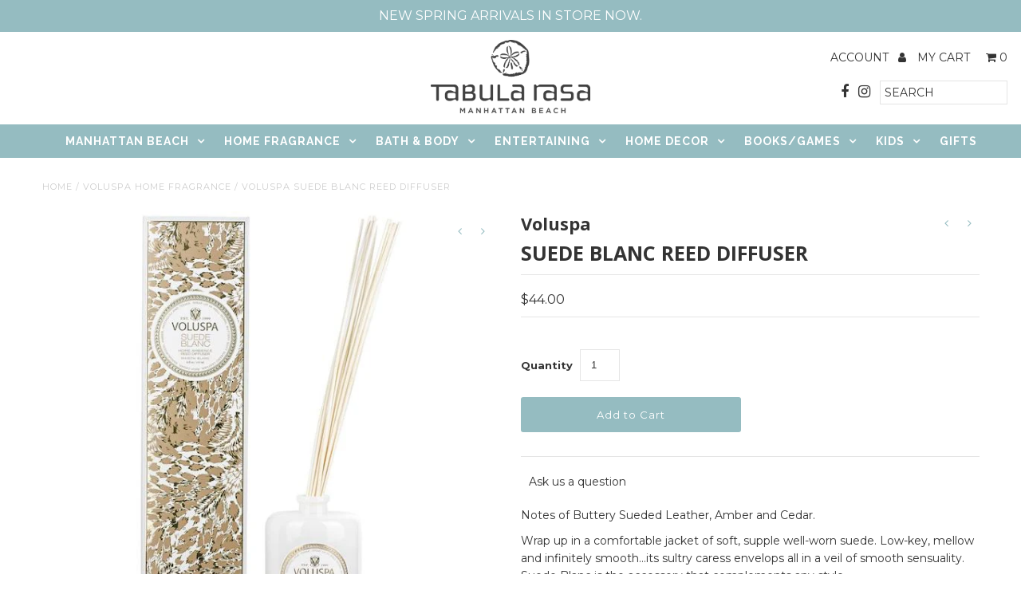

--- FILE ---
content_type: text/html; charset=utf-8
request_url: https://tabularasaessentials.com/collections/voluspa-candles/products/suede-blanc-fragrant-oil-diffuser
body_size: 18291
content:
<!DOCTYPE html>
<!--[if lt IE 7 ]><html class="ie ie6" lang="en"> <![endif]-->
<!--[if IE 7 ]><html class="ie ie7" lang="en"> <![endif]-->
<!--[if IE 8 ]><html class="ie ie8" lang="en"> <![endif]-->
<!--[if (gte IE 9)|!(IE)]><!--><html lang="en" class="no-js"> <!--<![endif]-->
<script src="//ajax.googleapis.com/ajax/libs/jquery/2.2.3/jquery.min.js" type="text/javascript"></script>
<head>
  <meta charset="utf-8" />

  <!-- Add any tracking or verification meta content below this line -->
  <!-- Facebook or Google Analytics tracking should be placed in your Online store > Preferences and not your theme -->

  <!-- Meta content
================================================== -->

  <title>
    Voluspa Suede Blanc Reed Diffuser &ndash; Tabula Rasa Essentials
  </title>
  
  <meta name="description" content="Notes of Buttery Sueded Leather, Amber and Cedar. Wrap up in a comfortable jacket of soft, supple well-worn suede. Low-key, mellow and infinitely smooth…its sultry caress envelops all in a veil of smooth sensuality. Suede Blanc is the accessory that complements any style. Indulge in fragrance without the flame. Designe" />
  
  <link rel="canonical" href="https://tabularasaessentials.com/products/suede-blanc-fragrant-oil-diffuser" />

  

<meta property="og:type" content="product">
<meta property="og:title" content="SUEDE BLANC REED DIFFUSER">
<meta property="og:url" content="https://tabularasaessentials.com/products/suede-blanc-fragrant-oil-diffuser">
<meta property="og:description" content="Notes of Buttery Sueded Leather, Amber and Cedar.
Wrap up in a comfortable jacket of soft, supple well-worn suede. Low-key, mellow and infinitely smooth…its sultry caress envelops all in a veil of smooth sensuality. Suede Blanc is the accessory that complements any style.
Indulge in fragrance without the flame. Designed with 10 fine-gauged rattan reeds, this diffuser packs powerful fragrance throw without being overwhelming. Flip the reeds in the glass vessel every other week for added life and fragrance. Reed Diffusers are optimal in powder rooms, foyers, hallways and closets.
Product Life: ~ 4-6 Months

Hand-poured in the U.S.A.
Not tested on animals
Phthalates, parabens &amp;amp; sulfate-free
">

<meta property="og:image" content="http://tabularasaessentials.com/cdn/shop/products/suede-blanc-reed-diffuser-room-diffuser-voluspa-639154_grande.jpg?v=1617338472">
<meta property="og:image:secure_url" content="https://tabularasaessentials.com/cdn/shop/products/suede-blanc-reed-diffuser-room-diffuser-voluspa-639154_grande.jpg?v=1617338472">

<meta property="og:image" content="http://tabularasaessentials.com/cdn/shop/products/suede-blanc-reed-diffuser-room-diffuser-voluspa-972765_grande.jpg?v=1617338445">
<meta property="og:image:secure_url" content="https://tabularasaessentials.com/cdn/shop/products/suede-blanc-reed-diffuser-room-diffuser-voluspa-972765_grande.jpg?v=1617338445">

<meta property="og:price:amount" content="44.00">
<meta property="og:price:currency" content="USD">

<meta property="og:site_name" content="Tabula Rasa Essentials">



<meta name="twitter:card" content="summary">


<meta name="twitter:site" content="@">


<meta name="twitter:title" content="SUEDE BLANC REED DIFFUSER">
<meta name="twitter:description" content="Notes of Buttery Sueded Leather, Amber and Cedar.
Wrap up in a comfortable jacket of soft, supple well-worn suede. Low-key, mellow and infinitely smooth…its sultry caress envelops all in a veil of smo">
<meta name="twitter:image" content="https://tabularasaessentials.com/cdn/shop/products/suede-blanc-reed-diffuser-room-diffuser-voluspa-639154_large.jpg?v=1617338472">
<meta name="twitter:image:width" content="480">
<meta name="twitter:image:height" content="480">


  <!-- CSS
================================================== -->

  <link href="//tabularasaessentials.com/cdn/shop/t/2/assets/stylesheet.css?v=8109486346199062101768765971" rel="stylesheet" type="text/css" media="all" />
  <link href="//tabularasaessentials.com/cdn/shop/t/2/assets/font-awesome.css?v=98795270751561101151532640904" rel="stylesheet" type="text/css" media="all" />
  <link href="//tabularasaessentials.com/cdn/shop/t/2/assets/queries.css?v=79458147008437840011538107921" rel="stylesheet" type="text/css" media="all" />

  <!-- Typography
================================================== -->

    
    
  
  
  

  
  

  
    
  
  
     

  
     

  
  
  <link href='//fonts.googleapis.com/css?family=Montserrat:400,700' rel='stylesheet' type='text/css'>
    

  
       

  
  
  <link href='//fonts.googleapis.com/css?family=Open+Sans:400,300,700' rel='stylesheet' type='text/css'>
    
  
  
  
  
  
  
  
  
      

  
   
  
  
     
  
  
  
  <link href='//fonts.googleapis.com/css?family=Raleway:400,300,700' rel='stylesheet' type='text/css'>
      

  
   

  
   

  
   

  <!-- JS
================================================== -->

  <script src="//ajax.googleapis.com/ajax/libs/jquery/2.2.4/jquery.min.js" type="text/javascript"></script>
  <script src="//unpkg.com/eventemitter3@latest/umd/eventemitter3.min.js" type="text/javascript"></script>
  <script src="//tabularasaessentials.com/cdn/shop/t/2/assets/theme.js?v=14888239570862740641686878521" type="text/javascript"></script>
  <script src="//tabularasaessentials.com/cdn/shopifycloud/storefront/assets/themes_support/option_selection-b017cd28.js" type="text/javascript"></script>
  <script src="//tabularasaessentials.com/cdn/shop/t/2/assets/jquery.fs.shifter.js?v=49917305197206640071532640907" type="text/javascript"></script>
  
  <meta name="viewport" content="width=device-width, initial-scale=1, maximum-scale=1, user-scalable=no">

  <!-- Favicons
================================================== -->

  <link rel="shortcut icon" href="//tabularasaessentials.com/cdn/shop/t/2/assets/favicon.png?v=182288258454711573591586452118">

  

  <script>window.performance && window.performance.mark && window.performance.mark('shopify.content_for_header.start');</script><meta id="shopify-digital-wallet" name="shopify-digital-wallet" content="/1620639816/digital_wallets/dialog">
<meta name="shopify-checkout-api-token" content="1eb2c21ab7aaedb947979fd855f7c817">
<meta id="in-context-paypal-metadata" data-shop-id="1620639816" data-venmo-supported="false" data-environment="production" data-locale="en_US" data-paypal-v4="true" data-currency="USD">
<link rel="alternate" type="application/json+oembed" href="https://tabularasaessentials.com/products/suede-blanc-fragrant-oil-diffuser.oembed">
<script async="async" src="/checkouts/internal/preloads.js?locale=en-US"></script>
<link rel="preconnect" href="https://shop.app" crossorigin="anonymous">
<script async="async" src="https://shop.app/checkouts/internal/preloads.js?locale=en-US&shop_id=1620639816" crossorigin="anonymous"></script>
<script id="apple-pay-shop-capabilities" type="application/json">{"shopId":1620639816,"countryCode":"US","currencyCode":"USD","merchantCapabilities":["supports3DS"],"merchantId":"gid:\/\/shopify\/Shop\/1620639816","merchantName":"Tabula Rasa Essentials","requiredBillingContactFields":["postalAddress","email","phone"],"requiredShippingContactFields":["postalAddress","email","phone"],"shippingType":"shipping","supportedNetworks":["visa","masterCard","amex","discover","elo","jcb"],"total":{"type":"pending","label":"Tabula Rasa Essentials","amount":"1.00"},"shopifyPaymentsEnabled":true,"supportsSubscriptions":true}</script>
<script id="shopify-features" type="application/json">{"accessToken":"1eb2c21ab7aaedb947979fd855f7c817","betas":["rich-media-storefront-analytics"],"domain":"tabularasaessentials.com","predictiveSearch":true,"shopId":1620639816,"locale":"en"}</script>
<script>var Shopify = Shopify || {};
Shopify.shop = "tabula-rasa-mb.myshopify.com";
Shopify.locale = "en";
Shopify.currency = {"active":"USD","rate":"1.0"};
Shopify.country = "US";
Shopify.theme = {"name":"theme-export-www-tabularasa-store-fashionopoli","id":32569294920,"schema_name":"Fashionopolism","schema_version":"5.1","theme_store_id":null,"role":"main"};
Shopify.theme.handle = "null";
Shopify.theme.style = {"id":null,"handle":null};
Shopify.cdnHost = "tabularasaessentials.com/cdn";
Shopify.routes = Shopify.routes || {};
Shopify.routes.root = "/";</script>
<script type="module">!function(o){(o.Shopify=o.Shopify||{}).modules=!0}(window);</script>
<script>!function(o){function n(){var o=[];function n(){o.push(Array.prototype.slice.apply(arguments))}return n.q=o,n}var t=o.Shopify=o.Shopify||{};t.loadFeatures=n(),t.autoloadFeatures=n()}(window);</script>
<script>
  window.ShopifyPay = window.ShopifyPay || {};
  window.ShopifyPay.apiHost = "shop.app\/pay";
  window.ShopifyPay.redirectState = null;
</script>
<script id="shop-js-analytics" type="application/json">{"pageType":"product"}</script>
<script defer="defer" async type="module" src="//tabularasaessentials.com/cdn/shopifycloud/shop-js/modules/v2/client.init-shop-cart-sync_BT-GjEfc.en.esm.js"></script>
<script defer="defer" async type="module" src="//tabularasaessentials.com/cdn/shopifycloud/shop-js/modules/v2/chunk.common_D58fp_Oc.esm.js"></script>
<script defer="defer" async type="module" src="//tabularasaessentials.com/cdn/shopifycloud/shop-js/modules/v2/chunk.modal_xMitdFEc.esm.js"></script>
<script type="module">
  await import("//tabularasaessentials.com/cdn/shopifycloud/shop-js/modules/v2/client.init-shop-cart-sync_BT-GjEfc.en.esm.js");
await import("//tabularasaessentials.com/cdn/shopifycloud/shop-js/modules/v2/chunk.common_D58fp_Oc.esm.js");
await import("//tabularasaessentials.com/cdn/shopifycloud/shop-js/modules/v2/chunk.modal_xMitdFEc.esm.js");

  window.Shopify.SignInWithShop?.initShopCartSync?.({"fedCMEnabled":true,"windoidEnabled":true});

</script>
<script>
  window.Shopify = window.Shopify || {};
  if (!window.Shopify.featureAssets) window.Shopify.featureAssets = {};
  window.Shopify.featureAssets['shop-js'] = {"shop-cart-sync":["modules/v2/client.shop-cart-sync_DZOKe7Ll.en.esm.js","modules/v2/chunk.common_D58fp_Oc.esm.js","modules/v2/chunk.modal_xMitdFEc.esm.js"],"init-fed-cm":["modules/v2/client.init-fed-cm_B6oLuCjv.en.esm.js","modules/v2/chunk.common_D58fp_Oc.esm.js","modules/v2/chunk.modal_xMitdFEc.esm.js"],"shop-cash-offers":["modules/v2/client.shop-cash-offers_D2sdYoxE.en.esm.js","modules/v2/chunk.common_D58fp_Oc.esm.js","modules/v2/chunk.modal_xMitdFEc.esm.js"],"shop-login-button":["modules/v2/client.shop-login-button_QeVjl5Y3.en.esm.js","modules/v2/chunk.common_D58fp_Oc.esm.js","modules/v2/chunk.modal_xMitdFEc.esm.js"],"pay-button":["modules/v2/client.pay-button_DXTOsIq6.en.esm.js","modules/v2/chunk.common_D58fp_Oc.esm.js","modules/v2/chunk.modal_xMitdFEc.esm.js"],"shop-button":["modules/v2/client.shop-button_DQZHx9pm.en.esm.js","modules/v2/chunk.common_D58fp_Oc.esm.js","modules/v2/chunk.modal_xMitdFEc.esm.js"],"avatar":["modules/v2/client.avatar_BTnouDA3.en.esm.js"],"init-windoid":["modules/v2/client.init-windoid_CR1B-cfM.en.esm.js","modules/v2/chunk.common_D58fp_Oc.esm.js","modules/v2/chunk.modal_xMitdFEc.esm.js"],"init-shop-for-new-customer-accounts":["modules/v2/client.init-shop-for-new-customer-accounts_C_vY_xzh.en.esm.js","modules/v2/client.shop-login-button_QeVjl5Y3.en.esm.js","modules/v2/chunk.common_D58fp_Oc.esm.js","modules/v2/chunk.modal_xMitdFEc.esm.js"],"init-shop-email-lookup-coordinator":["modules/v2/client.init-shop-email-lookup-coordinator_BI7n9ZSv.en.esm.js","modules/v2/chunk.common_D58fp_Oc.esm.js","modules/v2/chunk.modal_xMitdFEc.esm.js"],"init-shop-cart-sync":["modules/v2/client.init-shop-cart-sync_BT-GjEfc.en.esm.js","modules/v2/chunk.common_D58fp_Oc.esm.js","modules/v2/chunk.modal_xMitdFEc.esm.js"],"shop-toast-manager":["modules/v2/client.shop-toast-manager_DiYdP3xc.en.esm.js","modules/v2/chunk.common_D58fp_Oc.esm.js","modules/v2/chunk.modal_xMitdFEc.esm.js"],"init-customer-accounts":["modules/v2/client.init-customer-accounts_D9ZNqS-Q.en.esm.js","modules/v2/client.shop-login-button_QeVjl5Y3.en.esm.js","modules/v2/chunk.common_D58fp_Oc.esm.js","modules/v2/chunk.modal_xMitdFEc.esm.js"],"init-customer-accounts-sign-up":["modules/v2/client.init-customer-accounts-sign-up_iGw4briv.en.esm.js","modules/v2/client.shop-login-button_QeVjl5Y3.en.esm.js","modules/v2/chunk.common_D58fp_Oc.esm.js","modules/v2/chunk.modal_xMitdFEc.esm.js"],"shop-follow-button":["modules/v2/client.shop-follow-button_CqMgW2wH.en.esm.js","modules/v2/chunk.common_D58fp_Oc.esm.js","modules/v2/chunk.modal_xMitdFEc.esm.js"],"checkout-modal":["modules/v2/client.checkout-modal_xHeaAweL.en.esm.js","modules/v2/chunk.common_D58fp_Oc.esm.js","modules/v2/chunk.modal_xMitdFEc.esm.js"],"shop-login":["modules/v2/client.shop-login_D91U-Q7h.en.esm.js","modules/v2/chunk.common_D58fp_Oc.esm.js","modules/v2/chunk.modal_xMitdFEc.esm.js"],"lead-capture":["modules/v2/client.lead-capture_BJmE1dJe.en.esm.js","modules/v2/chunk.common_D58fp_Oc.esm.js","modules/v2/chunk.modal_xMitdFEc.esm.js"],"payment-terms":["modules/v2/client.payment-terms_Ci9AEqFq.en.esm.js","modules/v2/chunk.common_D58fp_Oc.esm.js","modules/v2/chunk.modal_xMitdFEc.esm.js"]};
</script>
<script>(function() {
  var isLoaded = false;
  function asyncLoad() {
    if (isLoaded) return;
    isLoaded = true;
    var urls = ["https:\/\/chimpstatic.com\/mcjs-connected\/js\/users\/994d88401158efaadb8a2fa94\/f178db9a99a9fcfd137ac19c3.js?shop=tabula-rasa-mb.myshopify.com","https:\/\/inffuse.eventscalendar.co\/plugins\/shopify\/loader.js?app=calendar\u0026shop=tabula-rasa-mb.myshopify.com\u0026shop=tabula-rasa-mb.myshopify.com","https:\/\/chimpstatic.com\/mcjs-connected\/js\/users\/994d88401158efaadb8a2fa94\/7ff5dc932e32c657db784c448.js?shop=tabula-rasa-mb.myshopify.com","https:\/\/cdn.hextom.com\/js\/freeshippingbar.js?shop=tabula-rasa-mb.myshopify.com"];
    for (var i = 0; i < urls.length; i++) {
      var s = document.createElement('script');
      s.type = 'text/javascript';
      s.async = true;
      s.src = urls[i];
      var x = document.getElementsByTagName('script')[0];
      x.parentNode.insertBefore(s, x);
    }
  };
  if(window.attachEvent) {
    window.attachEvent('onload', asyncLoad);
  } else {
    window.addEventListener('load', asyncLoad, false);
  }
})();</script>
<script id="__st">var __st={"a":1620639816,"offset":-28800,"reqid":"24a04594-546e-410f-832e-10042b7a4d49-1769095583","pageurl":"tabularasaessentials.com\/collections\/voluspa-candles\/products\/suede-blanc-fragrant-oil-diffuser","u":"293deee1a78e","p":"product","rtyp":"product","rid":1395915554888};</script>
<script>window.ShopifyPaypalV4VisibilityTracking = true;</script>
<script id="captcha-bootstrap">!function(){'use strict';const t='contact',e='account',n='new_comment',o=[[t,t],['blogs',n],['comments',n],[t,'customer']],c=[[e,'customer_login'],[e,'guest_login'],[e,'recover_customer_password'],[e,'create_customer']],r=t=>t.map((([t,e])=>`form[action*='/${t}']:not([data-nocaptcha='true']) input[name='form_type'][value='${e}']`)).join(','),a=t=>()=>t?[...document.querySelectorAll(t)].map((t=>t.form)):[];function s(){const t=[...o],e=r(t);return a(e)}const i='password',u='form_key',d=['recaptcha-v3-token','g-recaptcha-response','h-captcha-response',i],f=()=>{try{return window.sessionStorage}catch{return}},m='__shopify_v',_=t=>t.elements[u];function p(t,e,n=!1){try{const o=window.sessionStorage,c=JSON.parse(o.getItem(e)),{data:r}=function(t){const{data:e,action:n}=t;return t[m]||n?{data:e,action:n}:{data:t,action:n}}(c);for(const[e,n]of Object.entries(r))t.elements[e]&&(t.elements[e].value=n);n&&o.removeItem(e)}catch(o){console.error('form repopulation failed',{error:o})}}const l='form_type',E='cptcha';function T(t){t.dataset[E]=!0}const w=window,h=w.document,L='Shopify',v='ce_forms',y='captcha';let A=!1;((t,e)=>{const n=(g='f06e6c50-85a8-45c8-87d0-21a2b65856fe',I='https://cdn.shopify.com/shopifycloud/storefront-forms-hcaptcha/ce_storefront_forms_captcha_hcaptcha.v1.5.2.iife.js',D={infoText:'Protected by hCaptcha',privacyText:'Privacy',termsText:'Terms'},(t,e,n)=>{const o=w[L][v],c=o.bindForm;if(c)return c(t,g,e,D).then(n);var r;o.q.push([[t,g,e,D],n]),r=I,A||(h.body.append(Object.assign(h.createElement('script'),{id:'captcha-provider',async:!0,src:r})),A=!0)});var g,I,D;w[L]=w[L]||{},w[L][v]=w[L][v]||{},w[L][v].q=[],w[L][y]=w[L][y]||{},w[L][y].protect=function(t,e){n(t,void 0,e),T(t)},Object.freeze(w[L][y]),function(t,e,n,w,h,L){const[v,y,A,g]=function(t,e,n){const i=e?o:[],u=t?c:[],d=[...i,...u],f=r(d),m=r(i),_=r(d.filter((([t,e])=>n.includes(e))));return[a(f),a(m),a(_),s()]}(w,h,L),I=t=>{const e=t.target;return e instanceof HTMLFormElement?e:e&&e.form},D=t=>v().includes(t);t.addEventListener('submit',(t=>{const e=I(t);if(!e)return;const n=D(e)&&!e.dataset.hcaptchaBound&&!e.dataset.recaptchaBound,o=_(e),c=g().includes(e)&&(!o||!o.value);(n||c)&&t.preventDefault(),c&&!n&&(function(t){try{if(!f())return;!function(t){const e=f();if(!e)return;const n=_(t);if(!n)return;const o=n.value;o&&e.removeItem(o)}(t);const e=Array.from(Array(32),(()=>Math.random().toString(36)[2])).join('');!function(t,e){_(t)||t.append(Object.assign(document.createElement('input'),{type:'hidden',name:u})),t.elements[u].value=e}(t,e),function(t,e){const n=f();if(!n)return;const o=[...t.querySelectorAll(`input[type='${i}']`)].map((({name:t})=>t)),c=[...d,...o],r={};for(const[a,s]of new FormData(t).entries())c.includes(a)||(r[a]=s);n.setItem(e,JSON.stringify({[m]:1,action:t.action,data:r}))}(t,e)}catch(e){console.error('failed to persist form',e)}}(e),e.submit())}));const S=(t,e)=>{t&&!t.dataset[E]&&(n(t,e.some((e=>e===t))),T(t))};for(const o of['focusin','change'])t.addEventListener(o,(t=>{const e=I(t);D(e)&&S(e,y())}));const B=e.get('form_key'),M=e.get(l),P=B&&M;t.addEventListener('DOMContentLoaded',(()=>{const t=y();if(P)for(const e of t)e.elements[l].value===M&&p(e,B);[...new Set([...A(),...v().filter((t=>'true'===t.dataset.shopifyCaptcha))])].forEach((e=>S(e,t)))}))}(h,new URLSearchParams(w.location.search),n,t,e,['guest_login'])})(!0,!0)}();</script>
<script integrity="sha256-4kQ18oKyAcykRKYeNunJcIwy7WH5gtpwJnB7kiuLZ1E=" data-source-attribution="shopify.loadfeatures" defer="defer" src="//tabularasaessentials.com/cdn/shopifycloud/storefront/assets/storefront/load_feature-a0a9edcb.js" crossorigin="anonymous"></script>
<script crossorigin="anonymous" defer="defer" src="//tabularasaessentials.com/cdn/shopifycloud/storefront/assets/shopify_pay/storefront-65b4c6d7.js?v=20250812"></script>
<script data-source-attribution="shopify.dynamic_checkout.dynamic.init">var Shopify=Shopify||{};Shopify.PaymentButton=Shopify.PaymentButton||{isStorefrontPortableWallets:!0,init:function(){window.Shopify.PaymentButton.init=function(){};var t=document.createElement("script");t.src="https://tabularasaessentials.com/cdn/shopifycloud/portable-wallets/latest/portable-wallets.en.js",t.type="module",document.head.appendChild(t)}};
</script>
<script data-source-attribution="shopify.dynamic_checkout.buyer_consent">
  function portableWalletsHideBuyerConsent(e){var t=document.getElementById("shopify-buyer-consent"),n=document.getElementById("shopify-subscription-policy-button");t&&n&&(t.classList.add("hidden"),t.setAttribute("aria-hidden","true"),n.removeEventListener("click",e))}function portableWalletsShowBuyerConsent(e){var t=document.getElementById("shopify-buyer-consent"),n=document.getElementById("shopify-subscription-policy-button");t&&n&&(t.classList.remove("hidden"),t.removeAttribute("aria-hidden"),n.addEventListener("click",e))}window.Shopify?.PaymentButton&&(window.Shopify.PaymentButton.hideBuyerConsent=portableWalletsHideBuyerConsent,window.Shopify.PaymentButton.showBuyerConsent=portableWalletsShowBuyerConsent);
</script>
<script data-source-attribution="shopify.dynamic_checkout.cart.bootstrap">document.addEventListener("DOMContentLoaded",(function(){function t(){return document.querySelector("shopify-accelerated-checkout-cart, shopify-accelerated-checkout")}if(t())Shopify.PaymentButton.init();else{new MutationObserver((function(e,n){t()&&(Shopify.PaymentButton.init(),n.disconnect())})).observe(document.body,{childList:!0,subtree:!0})}}));
</script>
<link id="shopify-accelerated-checkout-styles" rel="stylesheet" media="screen" href="https://tabularasaessentials.com/cdn/shopifycloud/portable-wallets/latest/accelerated-checkout-backwards-compat.css" crossorigin="anonymous">
<style id="shopify-accelerated-checkout-cart">
        #shopify-buyer-consent {
  margin-top: 1em;
  display: inline-block;
  width: 100%;
}

#shopify-buyer-consent.hidden {
  display: none;
}

#shopify-subscription-policy-button {
  background: none;
  border: none;
  padding: 0;
  text-decoration: underline;
  font-size: inherit;
  cursor: pointer;
}

#shopify-subscription-policy-button::before {
  box-shadow: none;
}

      </style>

<script>window.performance && window.performance.mark && window.performance.mark('shopify.content_for_header.end');</script>

<link href="https://monorail-edge.shopifysvc.com" rel="dns-prefetch">
<script>(function(){if ("sendBeacon" in navigator && "performance" in window) {try {var session_token_from_headers = performance.getEntriesByType('navigation')[0].serverTiming.find(x => x.name == '_s').description;} catch {var session_token_from_headers = undefined;}var session_cookie_matches = document.cookie.match(/_shopify_s=([^;]*)/);var session_token_from_cookie = session_cookie_matches && session_cookie_matches.length === 2 ? session_cookie_matches[1] : "";var session_token = session_token_from_headers || session_token_from_cookie || "";function handle_abandonment_event(e) {var entries = performance.getEntries().filter(function(entry) {return /monorail-edge.shopifysvc.com/.test(entry.name);});if (!window.abandonment_tracked && entries.length === 0) {window.abandonment_tracked = true;var currentMs = Date.now();var navigation_start = performance.timing.navigationStart;var payload = {shop_id: 1620639816,url: window.location.href,navigation_start,duration: currentMs - navigation_start,session_token,page_type: "product"};window.navigator.sendBeacon("https://monorail-edge.shopifysvc.com/v1/produce", JSON.stringify({schema_id: "online_store_buyer_site_abandonment/1.1",payload: payload,metadata: {event_created_at_ms: currentMs,event_sent_at_ms: currentMs}}));}}window.addEventListener('pagehide', handle_abandonment_event);}}());</script>
<script id="web-pixels-manager-setup">(function e(e,d,r,n,o){if(void 0===o&&(o={}),!Boolean(null===(a=null===(i=window.Shopify)||void 0===i?void 0:i.analytics)||void 0===a?void 0:a.replayQueue)){var i,a;window.Shopify=window.Shopify||{};var t=window.Shopify;t.analytics=t.analytics||{};var s=t.analytics;s.replayQueue=[],s.publish=function(e,d,r){return s.replayQueue.push([e,d,r]),!0};try{self.performance.mark("wpm:start")}catch(e){}var l=function(){var e={modern:/Edge?\/(1{2}[4-9]|1[2-9]\d|[2-9]\d{2}|\d{4,})\.\d+(\.\d+|)|Firefox\/(1{2}[4-9]|1[2-9]\d|[2-9]\d{2}|\d{4,})\.\d+(\.\d+|)|Chrom(ium|e)\/(9{2}|\d{3,})\.\d+(\.\d+|)|(Maci|X1{2}).+ Version\/(15\.\d+|(1[6-9]|[2-9]\d|\d{3,})\.\d+)([,.]\d+|)( \(\w+\)|)( Mobile\/\w+|) Safari\/|Chrome.+OPR\/(9{2}|\d{3,})\.\d+\.\d+|(CPU[ +]OS|iPhone[ +]OS|CPU[ +]iPhone|CPU IPhone OS|CPU iPad OS)[ +]+(15[._]\d+|(1[6-9]|[2-9]\d|\d{3,})[._]\d+)([._]\d+|)|Android:?[ /-](13[3-9]|1[4-9]\d|[2-9]\d{2}|\d{4,})(\.\d+|)(\.\d+|)|Android.+Firefox\/(13[5-9]|1[4-9]\d|[2-9]\d{2}|\d{4,})\.\d+(\.\d+|)|Android.+Chrom(ium|e)\/(13[3-9]|1[4-9]\d|[2-9]\d{2}|\d{4,})\.\d+(\.\d+|)|SamsungBrowser\/([2-9]\d|\d{3,})\.\d+/,legacy:/Edge?\/(1[6-9]|[2-9]\d|\d{3,})\.\d+(\.\d+|)|Firefox\/(5[4-9]|[6-9]\d|\d{3,})\.\d+(\.\d+|)|Chrom(ium|e)\/(5[1-9]|[6-9]\d|\d{3,})\.\d+(\.\d+|)([\d.]+$|.*Safari\/(?![\d.]+ Edge\/[\d.]+$))|(Maci|X1{2}).+ Version\/(10\.\d+|(1[1-9]|[2-9]\d|\d{3,})\.\d+)([,.]\d+|)( \(\w+\)|)( Mobile\/\w+|) Safari\/|Chrome.+OPR\/(3[89]|[4-9]\d|\d{3,})\.\d+\.\d+|(CPU[ +]OS|iPhone[ +]OS|CPU[ +]iPhone|CPU IPhone OS|CPU iPad OS)[ +]+(10[._]\d+|(1[1-9]|[2-9]\d|\d{3,})[._]\d+)([._]\d+|)|Android:?[ /-](13[3-9]|1[4-9]\d|[2-9]\d{2}|\d{4,})(\.\d+|)(\.\d+|)|Mobile Safari.+OPR\/([89]\d|\d{3,})\.\d+\.\d+|Android.+Firefox\/(13[5-9]|1[4-9]\d|[2-9]\d{2}|\d{4,})\.\d+(\.\d+|)|Android.+Chrom(ium|e)\/(13[3-9]|1[4-9]\d|[2-9]\d{2}|\d{4,})\.\d+(\.\d+|)|Android.+(UC? ?Browser|UCWEB|U3)[ /]?(15\.([5-9]|\d{2,})|(1[6-9]|[2-9]\d|\d{3,})\.\d+)\.\d+|SamsungBrowser\/(5\.\d+|([6-9]|\d{2,})\.\d+)|Android.+MQ{2}Browser\/(14(\.(9|\d{2,})|)|(1[5-9]|[2-9]\d|\d{3,})(\.\d+|))(\.\d+|)|K[Aa][Ii]OS\/(3\.\d+|([4-9]|\d{2,})\.\d+)(\.\d+|)/},d=e.modern,r=e.legacy,n=navigator.userAgent;return n.match(d)?"modern":n.match(r)?"legacy":"unknown"}(),u="modern"===l?"modern":"legacy",c=(null!=n?n:{modern:"",legacy:""})[u],f=function(e){return[e.baseUrl,"/wpm","/b",e.hashVersion,"modern"===e.buildTarget?"m":"l",".js"].join("")}({baseUrl:d,hashVersion:r,buildTarget:u}),m=function(e){var d=e.version,r=e.bundleTarget,n=e.surface,o=e.pageUrl,i=e.monorailEndpoint;return{emit:function(e){var a=e.status,t=e.errorMsg,s=(new Date).getTime(),l=JSON.stringify({metadata:{event_sent_at_ms:s},events:[{schema_id:"web_pixels_manager_load/3.1",payload:{version:d,bundle_target:r,page_url:o,status:a,surface:n,error_msg:t},metadata:{event_created_at_ms:s}}]});if(!i)return console&&console.warn&&console.warn("[Web Pixels Manager] No Monorail endpoint provided, skipping logging."),!1;try{return self.navigator.sendBeacon.bind(self.navigator)(i,l)}catch(e){}var u=new XMLHttpRequest;try{return u.open("POST",i,!0),u.setRequestHeader("Content-Type","text/plain"),u.send(l),!0}catch(e){return console&&console.warn&&console.warn("[Web Pixels Manager] Got an unhandled error while logging to Monorail."),!1}}}}({version:r,bundleTarget:l,surface:e.surface,pageUrl:self.location.href,monorailEndpoint:e.monorailEndpoint});try{o.browserTarget=l,function(e){var d=e.src,r=e.async,n=void 0===r||r,o=e.onload,i=e.onerror,a=e.sri,t=e.scriptDataAttributes,s=void 0===t?{}:t,l=document.createElement("script"),u=document.querySelector("head"),c=document.querySelector("body");if(l.async=n,l.src=d,a&&(l.integrity=a,l.crossOrigin="anonymous"),s)for(var f in s)if(Object.prototype.hasOwnProperty.call(s,f))try{l.dataset[f]=s[f]}catch(e){}if(o&&l.addEventListener("load",o),i&&l.addEventListener("error",i),u)u.appendChild(l);else{if(!c)throw new Error("Did not find a head or body element to append the script");c.appendChild(l)}}({src:f,async:!0,onload:function(){if(!function(){var e,d;return Boolean(null===(d=null===(e=window.Shopify)||void 0===e?void 0:e.analytics)||void 0===d?void 0:d.initialized)}()){var d=window.webPixelsManager.init(e)||void 0;if(d){var r=window.Shopify.analytics;r.replayQueue.forEach((function(e){var r=e[0],n=e[1],o=e[2];d.publishCustomEvent(r,n,o)})),r.replayQueue=[],r.publish=d.publishCustomEvent,r.visitor=d.visitor,r.initialized=!0}}},onerror:function(){return m.emit({status:"failed",errorMsg:"".concat(f," has failed to load")})},sri:function(e){var d=/^sha384-[A-Za-z0-9+/=]+$/;return"string"==typeof e&&d.test(e)}(c)?c:"",scriptDataAttributes:o}),m.emit({status:"loading"})}catch(e){m.emit({status:"failed",errorMsg:(null==e?void 0:e.message)||"Unknown error"})}}})({shopId: 1620639816,storefrontBaseUrl: "https://tabularasaessentials.com",extensionsBaseUrl: "https://extensions.shopifycdn.com/cdn/shopifycloud/web-pixels-manager",monorailEndpoint: "https://monorail-edge.shopifysvc.com/unstable/produce_batch",surface: "storefront-renderer",enabledBetaFlags: ["2dca8a86"],webPixelsConfigList: [{"id":"219021588","configuration":"{\"tagID\":\"2614338941598\"}","eventPayloadVersion":"v1","runtimeContext":"STRICT","scriptVersion":"18031546ee651571ed29edbe71a3550b","type":"APP","apiClientId":3009811,"privacyPurposes":["ANALYTICS","MARKETING","SALE_OF_DATA"],"dataSharingAdjustments":{"protectedCustomerApprovalScopes":["read_customer_address","read_customer_email","read_customer_name","read_customer_personal_data","read_customer_phone"]}},{"id":"136249620","eventPayloadVersion":"v1","runtimeContext":"LAX","scriptVersion":"1","type":"CUSTOM","privacyPurposes":["MARKETING"],"name":"Meta pixel (migrated)"},{"id":"146309396","eventPayloadVersion":"v1","runtimeContext":"LAX","scriptVersion":"1","type":"CUSTOM","privacyPurposes":["ANALYTICS"],"name":"Google Analytics tag (migrated)"},{"id":"shopify-app-pixel","configuration":"{}","eventPayloadVersion":"v1","runtimeContext":"STRICT","scriptVersion":"0450","apiClientId":"shopify-pixel","type":"APP","privacyPurposes":["ANALYTICS","MARKETING"]},{"id":"shopify-custom-pixel","eventPayloadVersion":"v1","runtimeContext":"LAX","scriptVersion":"0450","apiClientId":"shopify-pixel","type":"CUSTOM","privacyPurposes":["ANALYTICS","MARKETING"]}],isMerchantRequest: false,initData: {"shop":{"name":"Tabula Rasa Essentials","paymentSettings":{"currencyCode":"USD"},"myshopifyDomain":"tabula-rasa-mb.myshopify.com","countryCode":"US","storefrontUrl":"https:\/\/tabularasaessentials.com"},"customer":null,"cart":null,"checkout":null,"productVariants":[{"price":{"amount":44.0,"currencyCode":"USD"},"product":{"title":"SUEDE BLANC REED DIFFUSER","vendor":"Voluspa","id":"1395915554888","untranslatedTitle":"SUEDE BLANC REED DIFFUSER","url":"\/products\/suede-blanc-fragrant-oil-diffuser","type":"Room Diffuser"},"id":"12551350583368","image":{"src":"\/\/tabularasaessentials.com\/cdn\/shop\/products\/suede-blanc-reed-diffuser-room-diffuser-voluspa-639154.jpg?v=1617338472"},"sku":"806644081517","title":"Default Title","untranslatedTitle":"Default Title"}],"purchasingCompany":null},},"https://tabularasaessentials.com/cdn","fcfee988w5aeb613cpc8e4bc33m6693e112",{"modern":"","legacy":""},{"shopId":"1620639816","storefrontBaseUrl":"https:\/\/tabularasaessentials.com","extensionBaseUrl":"https:\/\/extensions.shopifycdn.com\/cdn\/shopifycloud\/web-pixels-manager","surface":"storefront-renderer","enabledBetaFlags":"[\"2dca8a86\"]","isMerchantRequest":"false","hashVersion":"fcfee988w5aeb613cpc8e4bc33m6693e112","publish":"custom","events":"[[\"page_viewed\",{}],[\"product_viewed\",{\"productVariant\":{\"price\":{\"amount\":44.0,\"currencyCode\":\"USD\"},\"product\":{\"title\":\"SUEDE BLANC REED DIFFUSER\",\"vendor\":\"Voluspa\",\"id\":\"1395915554888\",\"untranslatedTitle\":\"SUEDE BLANC REED DIFFUSER\",\"url\":\"\/products\/suede-blanc-fragrant-oil-diffuser\",\"type\":\"Room Diffuser\"},\"id\":\"12551350583368\",\"image\":{\"src\":\"\/\/tabularasaessentials.com\/cdn\/shop\/products\/suede-blanc-reed-diffuser-room-diffuser-voluspa-639154.jpg?v=1617338472\"},\"sku\":\"806644081517\",\"title\":\"Default Title\",\"untranslatedTitle\":\"Default Title\"}}]]"});</script><script>
  window.ShopifyAnalytics = window.ShopifyAnalytics || {};
  window.ShopifyAnalytics.meta = window.ShopifyAnalytics.meta || {};
  window.ShopifyAnalytics.meta.currency = 'USD';
  var meta = {"product":{"id":1395915554888,"gid":"gid:\/\/shopify\/Product\/1395915554888","vendor":"Voluspa","type":"Room Diffuser","handle":"suede-blanc-fragrant-oil-diffuser","variants":[{"id":12551350583368,"price":4400,"name":"SUEDE BLANC REED DIFFUSER","public_title":null,"sku":"806644081517"}],"remote":false},"page":{"pageType":"product","resourceType":"product","resourceId":1395915554888,"requestId":"24a04594-546e-410f-832e-10042b7a4d49-1769095583"}};
  for (var attr in meta) {
    window.ShopifyAnalytics.meta[attr] = meta[attr];
  }
</script>
<script class="analytics">
  (function () {
    var customDocumentWrite = function(content) {
      var jquery = null;

      if (window.jQuery) {
        jquery = window.jQuery;
      } else if (window.Checkout && window.Checkout.$) {
        jquery = window.Checkout.$;
      }

      if (jquery) {
        jquery('body').append(content);
      }
    };

    var hasLoggedConversion = function(token) {
      if (token) {
        return document.cookie.indexOf('loggedConversion=' + token) !== -1;
      }
      return false;
    }

    var setCookieIfConversion = function(token) {
      if (token) {
        var twoMonthsFromNow = new Date(Date.now());
        twoMonthsFromNow.setMonth(twoMonthsFromNow.getMonth() + 2);

        document.cookie = 'loggedConversion=' + token + '; expires=' + twoMonthsFromNow;
      }
    }

    var trekkie = window.ShopifyAnalytics.lib = window.trekkie = window.trekkie || [];
    if (trekkie.integrations) {
      return;
    }
    trekkie.methods = [
      'identify',
      'page',
      'ready',
      'track',
      'trackForm',
      'trackLink'
    ];
    trekkie.factory = function(method) {
      return function() {
        var args = Array.prototype.slice.call(arguments);
        args.unshift(method);
        trekkie.push(args);
        return trekkie;
      };
    };
    for (var i = 0; i < trekkie.methods.length; i++) {
      var key = trekkie.methods[i];
      trekkie[key] = trekkie.factory(key);
    }
    trekkie.load = function(config) {
      trekkie.config = config || {};
      trekkie.config.initialDocumentCookie = document.cookie;
      var first = document.getElementsByTagName('script')[0];
      var script = document.createElement('script');
      script.type = 'text/javascript';
      script.onerror = function(e) {
        var scriptFallback = document.createElement('script');
        scriptFallback.type = 'text/javascript';
        scriptFallback.onerror = function(error) {
                var Monorail = {
      produce: function produce(monorailDomain, schemaId, payload) {
        var currentMs = new Date().getTime();
        var event = {
          schema_id: schemaId,
          payload: payload,
          metadata: {
            event_created_at_ms: currentMs,
            event_sent_at_ms: currentMs
          }
        };
        return Monorail.sendRequest("https://" + monorailDomain + "/v1/produce", JSON.stringify(event));
      },
      sendRequest: function sendRequest(endpointUrl, payload) {
        // Try the sendBeacon API
        if (window && window.navigator && typeof window.navigator.sendBeacon === 'function' && typeof window.Blob === 'function' && !Monorail.isIos12()) {
          var blobData = new window.Blob([payload], {
            type: 'text/plain'
          });

          if (window.navigator.sendBeacon(endpointUrl, blobData)) {
            return true;
          } // sendBeacon was not successful

        } // XHR beacon

        var xhr = new XMLHttpRequest();

        try {
          xhr.open('POST', endpointUrl);
          xhr.setRequestHeader('Content-Type', 'text/plain');
          xhr.send(payload);
        } catch (e) {
          console.log(e);
        }

        return false;
      },
      isIos12: function isIos12() {
        return window.navigator.userAgent.lastIndexOf('iPhone; CPU iPhone OS 12_') !== -1 || window.navigator.userAgent.lastIndexOf('iPad; CPU OS 12_') !== -1;
      }
    };
    Monorail.produce('monorail-edge.shopifysvc.com',
      'trekkie_storefront_load_errors/1.1',
      {shop_id: 1620639816,
      theme_id: 32569294920,
      app_name: "storefront",
      context_url: window.location.href,
      source_url: "//tabularasaessentials.com/cdn/s/trekkie.storefront.1bbfab421998800ff09850b62e84b8915387986d.min.js"});

        };
        scriptFallback.async = true;
        scriptFallback.src = '//tabularasaessentials.com/cdn/s/trekkie.storefront.1bbfab421998800ff09850b62e84b8915387986d.min.js';
        first.parentNode.insertBefore(scriptFallback, first);
      };
      script.async = true;
      script.src = '//tabularasaessentials.com/cdn/s/trekkie.storefront.1bbfab421998800ff09850b62e84b8915387986d.min.js';
      first.parentNode.insertBefore(script, first);
    };
    trekkie.load(
      {"Trekkie":{"appName":"storefront","development":false,"defaultAttributes":{"shopId":1620639816,"isMerchantRequest":null,"themeId":32569294920,"themeCityHash":"4763290712419498412","contentLanguage":"en","currency":"USD","eventMetadataId":"8b8fadc7-1f8e-415c-b63a-740a54192e7d"},"isServerSideCookieWritingEnabled":true,"monorailRegion":"shop_domain","enabledBetaFlags":["65f19447"]},"Session Attribution":{},"S2S":{"facebookCapiEnabled":true,"source":"trekkie-storefront-renderer","apiClientId":580111}}
    );

    var loaded = false;
    trekkie.ready(function() {
      if (loaded) return;
      loaded = true;

      window.ShopifyAnalytics.lib = window.trekkie;

      var originalDocumentWrite = document.write;
      document.write = customDocumentWrite;
      try { window.ShopifyAnalytics.merchantGoogleAnalytics.call(this); } catch(error) {};
      document.write = originalDocumentWrite;

      window.ShopifyAnalytics.lib.page(null,{"pageType":"product","resourceType":"product","resourceId":1395915554888,"requestId":"24a04594-546e-410f-832e-10042b7a4d49-1769095583","shopifyEmitted":true});

      var match = window.location.pathname.match(/checkouts\/(.+)\/(thank_you|post_purchase)/)
      var token = match? match[1]: undefined;
      if (!hasLoggedConversion(token)) {
        setCookieIfConversion(token);
        window.ShopifyAnalytics.lib.track("Viewed Product",{"currency":"USD","variantId":12551350583368,"productId":1395915554888,"productGid":"gid:\/\/shopify\/Product\/1395915554888","name":"SUEDE BLANC REED DIFFUSER","price":"44.00","sku":"806644081517","brand":"Voluspa","variant":null,"category":"Room Diffuser","nonInteraction":true,"remote":false},undefined,undefined,{"shopifyEmitted":true});
      window.ShopifyAnalytics.lib.track("monorail:\/\/trekkie_storefront_viewed_product\/1.1",{"currency":"USD","variantId":12551350583368,"productId":1395915554888,"productGid":"gid:\/\/shopify\/Product\/1395915554888","name":"SUEDE BLANC REED DIFFUSER","price":"44.00","sku":"806644081517","brand":"Voluspa","variant":null,"category":"Room Diffuser","nonInteraction":true,"remote":false,"referer":"https:\/\/tabularasaessentials.com\/collections\/voluspa-candles\/products\/suede-blanc-fragrant-oil-diffuser"});
      }
    });


        var eventsListenerScript = document.createElement('script');
        eventsListenerScript.async = true;
        eventsListenerScript.src = "//tabularasaessentials.com/cdn/shopifycloud/storefront/assets/shop_events_listener-3da45d37.js";
        document.getElementsByTagName('head')[0].appendChild(eventsListenerScript);

})();</script>
  <script>
  if (!window.ga || (window.ga && typeof window.ga !== 'function')) {
    window.ga = function ga() {
      (window.ga.q = window.ga.q || []).push(arguments);
      if (window.Shopify && window.Shopify.analytics && typeof window.Shopify.analytics.publish === 'function') {
        window.Shopify.analytics.publish("ga_stub_called", {}, {sendTo: "google_osp_migration"});
      }
      console.error("Shopify's Google Analytics stub called with:", Array.from(arguments), "\nSee https://help.shopify.com/manual/promoting-marketing/pixels/pixel-migration#google for more information.");
    };
    if (window.Shopify && window.Shopify.analytics && typeof window.Shopify.analytics.publish === 'function') {
      window.Shopify.analytics.publish("ga_stub_initialized", {}, {sendTo: "google_osp_migration"});
    }
  }
</script>
<script
  defer
  src="https://tabularasaessentials.com/cdn/shopifycloud/perf-kit/shopify-perf-kit-3.0.4.min.js"
  data-application="storefront-renderer"
  data-shop-id="1620639816"
  data-render-region="gcp-us-central1"
  data-page-type="product"
  data-theme-instance-id="32569294920"
  data-theme-name="Fashionopolism"
  data-theme-version="5.1"
  data-monorail-region="shop_domain"
  data-resource-timing-sampling-rate="10"
  data-shs="true"
  data-shs-beacon="true"
  data-shs-export-with-fetch="true"
  data-shs-logs-sample-rate="1"
  data-shs-beacon-endpoint="https://tabularasaessentials.com/api/collect"
></script>
</head>

<body class="gridlock shifter product">
  <div id="CartDrawer" class="drawer drawer--right">
  <div class="drawer__header">
    <div class="table-cell">
    <h3>My Cart</h3>
    </div>
    <div class="table-cell">
    <span class="drawer__close js-drawer-close">
        Close
    </span>
    </div>
  </div>
  <div id="CartContainer"></div>
</div>
  <div id="shopify-section-mobile-navigation" class="shopify-section"><nav class="shifter-navigation no-fouc" data-section-id="mobile-navigation" data-section-type="mobile-navigation">
  <div class="search">
    <form action="/search" method="get">
      <input type="text" name="q" id="q" placeholder="SEARCH" />
    </form>
  </div>

  <ul id="accordion">
    
    
    
    <li class="accordion-toggle" aria-haspopup="true" aria-expanded="false"><a href="/collections/manhattan-beach-curated-products">MANHATTAN BEACH</a></li>
    <div class="accordion-content">
      <ul class="sub">
        
        
        <li><a href="/collections/manhattan-beach-bags">Manhattan Beach Bags</a></li>
        
        
        
        <li><a href="/collections/manhattan-beach-apparel-ballcaps">Manhattan Beach Apparel &amp; Ballcaps</a></li>
        
        
      </ul>
    </div>
    
    
    
    <li class="accordion-toggle" aria-haspopup="true" aria-expanded="false"><a href="/collections/home-aromatics">HOME FRAGRANCE</a></li>
    <div class="accordion-content">
      <ul class="sub">
        
        
        <li><a href="/collections/candles">Candles</a></li>
        
        
        
        <li><a href="/collections/room-diffusers">Room Diffusers</a></li>
        
        
        
        <li><a href="/collections/acqua-dellelba">Acqua Dell&#39; Elba</a></li>
        
        
        
        <li><a href="/collections/bajazen">Baja Zen</a></li>
        
        
        
        <li><a href="/collections/capri-blue-candles">Capri Blue</a></li>
        
        
        
        <li><a href="/collections/cereria-molla">Cereria Molla</a></li>
        
        
        
        <li><a href="/collections/kai-home-fragrance">Kai Home Fragrance</a></li>
        
        
        
        <li><a href="/collections/mer-sea-co">Mer Sea &amp; Co. </a></li>
        
        
        
        <li><a href="/collections/nest-fragrances-candles-diffusers">NEST New York</a></li>
        
        
        
        <li><a href="/collections/voluspa-candles">Voluspa Home Fragrance</a></li>
        
        
        
        <li><a href="/collections/votivo-red-currant">Votivo Red Currant</a></li>
        
        
      </ul>
    </div>
    
    
    
    <li class="accordion-toggle" aria-haspopup="true" aria-expanded="false"><a href="/collections/bath-and-body">BATH &amp; BODY</a></li>
    <div class="accordion-content">
      <ul class="sub">
        
        
        <li><a href="/collections/bar-and-liquid-soaps">Bar &amp; Liquid Soaps</a></li>
        
        
        
        <li><a href="/collections/body-lotion-and-oil">Body &amp; Hand Moisturizers</a></li>
        
        
        
        <li><a href="/collections/shower-gel">Body Wash, Scrub, Bubble, Salt</a></li>
        
        
        
        <li><a href="/collections/face-and-body-scrubs">Face</a></li>
        
        
        
        <li><a href="/collections/perfume-fragrance-oils">Cologne &amp; Perfume</a></li>
        
        
        
        <li><a href="/collections/mens-grooming">Men&#39;s Grooming</a></li>
        
        
        
        <li><a href="/collections/mistral/Mistral">Mistral Collection</a></li>
        
        
      </ul>
    </div>
    
    
    
    <li class="accordion-toggle" aria-haspopup="true" aria-expanded="false"><a href="/collections/kitchen">ENTERTAINING</a></li>
    <div class="accordion-content">
      <ul class="sub">
        
        
        <li><a href="/collections/popular-cuisines">POPULAR CUISINES</a></li>
        
        
        
        <li><a href="/collections/coastal-kitchen">Coastal </a></li>
        
        
        
        <li><a href="/collections/bottle-opener">Barware</a></li>
        
        
        
        <li><a href="/collections/vietri">Vietri</a></li>
        
        
        
        <li><a href="/collections/surfboard-cheeseboard-resin-trimmed">Surfboard Cheeseboard Resin Trimmed</a></li>
        
        
        
        <li><a href="/collections/bamboo-resin-round-tray">Bamboo Resin Round Trays</a></li>
        
        
        
        <li><a href="/collections/resin-trimmed-baguette-board">Baguette Board Resin Trimmed</a></li>
        
        
        
        <li><a href="/collections/round-resin-trimmed-cheeseboard">Round Cheeseboard Resin Trimmed</a></li>
        
        
        
        <li><a href="/collections/medium-resin-trimmed-cheeseboard">Medium Cheeseboard Resin Trimmed</a></li>
        
        
        
        <li><a href="/collections/resin-trimmed-large-cheeseboard">Large Cheeseboard Resin Trimmed</a></li>
        
        
        
        <li><a href="/collections/resin-trimmed-breadboard">Breadboard Resin Trimmed</a></li>
        
        
        
        <li><a href="/collections/barware-accessories">Kitchen Towels</a></li>
        
        
      </ul>
    </div>
    
    
    
    <li class="accordion-toggle" aria-haspopup="true" aria-expanded="false"><a href="/collections/home-decor">HOME DECOR</a></li>
    <div class="accordion-content">
      <ul class="sub">
        
        
        <li><a href="/collections/home-decor-trays">Trays</a></li>
        
        
        
        <li><a href="/collections/coasters">Coasters</a></li>
        
        
        
        <li><a href="/collections/coastal-decor">Coastal Decor</a></li>
        
        
        
        <li><a href="/collections/pillows">Pillows</a></li>
        
        
        
        <li><a href="/collections/twine-wall-art">Twine Wall Art</a></li>
        
        
        
        <li><a href="/collections/barnwood-wall-art">Barn Wood Signs</a></li>
        
        
        
        <li><a href="/collections/quotable-barn-wood-signs">Quotable Barn Wood Signs</a></li>
        
        
        
        <li><a href="/collections/wall-art">Wall Art</a></li>
        
        
      </ul>
    </div>
    
    
    
    <li class="accordion-toggle" aria-haspopup="true" aria-expanded="false"><a href="/collections/games-and-puzzles">BOOKS/GAMES</a></li>
    <div class="accordion-content">
      <ul class="sub">
        
        
        <li><a href="/collections/mahjong">MAHJONG</a></li>
        
        
        
        <li><a href="/collections/games-and-puzzles">Games &amp; Puzzles</a></li>
        
        
        
        <li><a href="/collections/books">Books</a></li>
        
        
        
        <li><a href="/collections/journals">Journals</a></li>
        
        
      </ul>
    </div>
    
    
    
    <li class="accordion-toggle" aria-haspopup="true" aria-expanded="false"><a href="/collections/kids">KIDS</a></li>
    <div class="accordion-content">
      <ul class="sub">
        
        
        <li><a href="/collections/bukowski-plush">Bukowski Bears 2025</a></li>
        
        
        
        <li><a href="/collections/barefoot-dreams-plush">Barefoot Dreams 2025</a></li>
        
        
        
        <li><a href="/collections/jomanda-plush">Jomanda Plush</a></li>
        
        
      </ul>
    </div>
    
    
    
    <li><a href="/collections/gifts">GIFTS</a></li>
    
    
  </ul>
</nav>



</div>
  <div class="shifter-page" id="PageContainer">
    <div class="page-wrap">
      <div id="shopify-section-header" class="shopify-section"><div class="header-section" data-section-id="header" data-section-type="header-section"><div id="top-bar" class="gridlock-fluid">
        <div class="row">
        <div class="row">
          <div class="desktop-12 tablet-6 mobile-3"><a href="/collections/california-fire-relief-collection">
                NEW SPRING ARRIVALS IN STORE NOW.
              </a></div>
        </div>
        </div>
      </div><header class="gridlock-fluid">
      <div class="row">
      <div id="identity" class="row">
        <div id="logo" class="desktop-4 desktop-push-4 tablet-6 mobile-3">
          
<a href="/">
            <img src="//tabularasaessentials.com/cdn/shop/files/TR_sanddollar_logo-Dark-Grey_600x.png?v=1613694027" alt="Tabula Rasa Essentials" itemprop="logo">
          </a>
          
        </div>

        <div class="desktop-4 tablet-6 mobile-3">
          <ul id="cart" class="tablet-3">
            
            <li>
              
              <a href="/account/login">ACCOUNT  <i class="fa fa-user"></i></a>
              
            </li>
            
            
            <li class="cart-overview">
              <a href="/cart" >
                <span class="cart-words">My Cart</span>
                &nbsp; <i class="fa fa-shopping-cart" aria-hidden="true"></i>
                <span class="CartCount">0</span>
              </a>
            </li>
            <li class="shifter-handle"><i class="fa fa-bars" aria-hidden="true"></i></li>
          </ul>

          <ul id="social-links" class="tablet-3">
            
              
  <li>
    <a href="https://www.facebook.com/tabularasamb/" target="_blank">
      <i class="fa fa-facebook fa-2x"></i>
    </a>
  </li>













    <li>
      <a href="//instagram.com/tabularasamb" target="_blank">
        <i class="fa fa-instagram fa-2x"></i>
      </a>
    </li>


            
            
              <li class="searchbox">
                <form action="/search" method="get">
                  <input type="text" name="q" id="q" placeholder="SEARCH" />
                </form>
              </li>
            
          </ul>
        </div>
      </div>
      </div>
    </header>

    <nav id="nav"  class="gridlock-fluid">
  <div class="row">
  <div id="navigation" class="row">
    <ul id="nav" class="desktop-12 mobile-3">
      
      

      
      
      
        <!-- How many links to show per column -->
        
        <!-- How many links in this list -->
        
        <!-- Number of links divided by number per column -->
        
        <!-- Modulo balance of total links divided by links per column -->
        
        <!-- Calculate the modulo offset -->
        

        

      <!-- Start math for calculated multi column dropdowns -->
      <li class="dropdown has_sub_menu" aria-haspopup="true" aria-expanded="false"><a href="/collections/manhattan-beach-curated-products" title="">MANHATTAN BEACH</a>
        
        <ul class="submenu">
        
          <li class="has_sub_menu" aria-haspopup="true" aria-expanded="false"><a href="/collections/manhattan-beach-bags">Manhattan Beach Bags</a>
             
          </li>
          
          <li class="has_sub_menu" aria-haspopup="true" aria-expanded="false"><a href="/collections/manhattan-beach-apparel-ballcaps">Manhattan Beach Apparel & Ballcaps</a>
             
          </li>
          
        </ul>
        
      </li>
      <!-- stop doing the math -->
      
      

      
      
      
        <!-- How many links to show per column -->
        
        <!-- How many links in this list -->
        
        <!-- Number of links divided by number per column -->
        
        <!-- Modulo balance of total links divided by links per column -->
        
        <!-- Calculate the modulo offset -->
        

        

      <!-- Start math for calculated multi column dropdowns -->
      <li class="dropdown has_sub_menu" aria-haspopup="true" aria-expanded="false"><a href="/collections/home-aromatics" title="">HOME FRAGRANCE</a>
        
		      

<ul class="megamenu">
  <div class="mega-container">
    <span class="desktop-12 tablet-6">
      
      
      
      
      
      
      <!-- Start Megamenu Inner Links -->
      <li class="desktop-6">
        <ul class="mega-stack">
          
          <li class="sub_link"><a href="/collections/candles">Candles</a>

            

          </li>
          
          <li class="sub_link"><a href="/collections/room-diffusers">Room Diffusers</a>

            

          </li>
          
          <li class="sub_link"><a href="/collections/acqua-dellelba">Acqua Dell' Elba</a>

            

          </li>
          
          <li class="sub_link"><a href="/collections/bajazen">Baja Zen</a>

            

          </li>
          
          <li class="sub_link"><a href="/collections/capri-blue-candles">Capri Blue</a>

            

          </li>
          
          <li class="sub_link"><a href="/collections/cereria-molla">Cereria Molla</a>

            

          </li>
          
        </ul>
      </li>
      
      
      
      
      <li class="desktop-6">
        <ul class="mega-stack">
          
          <li class="sub_link"><a href="/collections/kai-home-fragrance">Kai Home Fragrance</a>

            

          </li>
          
          <li class="sub_link"><a href="/collections/mer-sea-co">Mer Sea & Co. </a>

            

          </li>
          
          <li class="sub_link"><a href="/collections/nest-fragrances-candles-diffusers">NEST New York</a>

            

          </li>
          
          <li class="sub_link"><a href="/collections/voluspa-candles">Voluspa Home Fragrance</a>

            

          </li>
          
          <li class="sub_link"><a href="/collections/votivo-red-currant">Votivo Red Currant</a>

            

          </li>
          
        </ul>
      </li>
      
      
    </span>
  </div>
</ul>

        <!-- if the list is less than the chosen number -->
        
      </li>
      <!-- stop doing the math -->
      
      

      
      
      
        <!-- How many links to show per column -->
        
        <!-- How many links in this list -->
        
        <!-- Number of links divided by number per column -->
        
        <!-- Modulo balance of total links divided by links per column -->
        
        <!-- Calculate the modulo offset -->
        

        

      <!-- Start math for calculated multi column dropdowns -->
      <li class="dropdown has_sub_menu" aria-haspopup="true" aria-expanded="false"><a href="/collections/bath-and-body" title="">BATH & BODY</a>
        
		      

<ul class="megamenu">
  <div class="mega-container">
    <span class="desktop-12 tablet-6">
      
      
      
      
      
      
      <!-- Start Megamenu Inner Links -->
      <li class="desktop-6">
        <ul class="mega-stack">
          
          <li class="sub_link"><a href="/collections/bar-and-liquid-soaps">Bar & Liquid Soaps</a>

            

          </li>
          
          <li class="sub_link"><a href="/collections/body-lotion-and-oil">Body & Hand Moisturizers</a>

            

          </li>
          
          <li class="sub_link"><a href="/collections/shower-gel">Body Wash, Scrub, Bubble, Salt</a>

            

          </li>
          
          <li class="sub_link"><a href="/collections/face-and-body-scrubs">Face</a>

            

          </li>
          
          <li class="sub_link"><a href="/collections/perfume-fragrance-oils">Cologne & Perfume</a>

            

          </li>
          
          <li class="sub_link"><a href="/collections/mens-grooming">Men's Grooming</a>

            

          </li>
          
        </ul>
      </li>
      
      
      
      
      <li class="desktop-6">
        <ul class="mega-stack">
          
          <li class="sub_link"><a href="/collections/mistral/Mistral">Mistral Collection</a>

            

          </li>
          
        </ul>
      </li>
      
      
    </span>
  </div>
</ul>

        <!-- if the list is less than the chosen number -->
        
      </li>
      <!-- stop doing the math -->
      
      

      
      
      
        <!-- How many links to show per column -->
        
        <!-- How many links in this list -->
        
        <!-- Number of links divided by number per column -->
        
        <!-- Modulo balance of total links divided by links per column -->
        
        <!-- Calculate the modulo offset -->
        

        

      <!-- Start math for calculated multi column dropdowns -->
      <li class="dropdown has_sub_menu" aria-haspopup="true" aria-expanded="false"><a href="/collections/kitchen" title="">ENTERTAINING</a>
        
		      

<ul class="megamenu">
  <div class="mega-container">
    <span class="desktop-12 tablet-6">
      
      
      
      
      
      
      <!-- Start Megamenu Inner Links -->
      <li class="desktop-6">
        <ul class="mega-stack">
          
          <li class="sub_link"><a href="/collections/popular-cuisines">POPULAR CUISINES</a>

            

          </li>
          
          <li class="sub_link"><a href="/collections/coastal-kitchen">Coastal </a>

            

          </li>
          
          <li class="sub_link"><a href="/collections/bottle-opener">Barware</a>

            

          </li>
          
          <li class="sub_link"><a href="/collections/vietri">Vietri</a>

            

          </li>
          
          <li class="sub_link"><a href="/collections/surfboard-cheeseboard-resin-trimmed">Surfboard Cheeseboard Resin Trimmed</a>

            

          </li>
          
          <li class="sub_link"><a href="/collections/bamboo-resin-round-tray">Bamboo Resin Round Trays</a>

            

          </li>
          
        </ul>
      </li>
      
      <li class="desktop-6">
        <ul class="mega-stack">
          
          <li class="sub_link"><a href="/collections/resin-trimmed-baguette-board">Baguette Board Resin Trimmed</a>

            

          </li>
          
          <li class="sub_link"><a href="/collections/round-resin-trimmed-cheeseboard">Round Cheeseboard Resin Trimmed</a>

            

          </li>
          
          <li class="sub_link"><a href="/collections/medium-resin-trimmed-cheeseboard">Medium Cheeseboard Resin Trimmed</a>

            

          </li>
          
          <li class="sub_link"><a href="/collections/resin-trimmed-large-cheeseboard">Large Cheeseboard Resin Trimmed</a>

            

          </li>
          
          <li class="sub_link"><a href="/collections/resin-trimmed-breadboard">Breadboard Resin Trimmed</a>

            

          </li>
          
          <li class="sub_link"><a href="/collections/barware-accessories">Kitchen Towels</a>

            

          </li>
          
        </ul>
      </li>
      
      
      
      
      
    </span>
  </div>
</ul>

        <!-- if the list is less than the chosen number -->
        
      </li>
      <!-- stop doing the math -->
      
      

      
      
      
        <!-- How many links to show per column -->
        
        <!-- How many links in this list -->
        
        <!-- Number of links divided by number per column -->
        
        <!-- Modulo balance of total links divided by links per column -->
        
        <!-- Calculate the modulo offset -->
        

        

      <!-- Start math for calculated multi column dropdowns -->
      <li class="dropdown has_sub_menu" aria-haspopup="true" aria-expanded="false"><a href="/collections/home-decor" title="">HOME DECOR</a>
        
		      

<ul class="megamenu">
  <div class="mega-container">
    <span class="desktop-12 tablet-6">
      
      
      
      
      
      
      <!-- Start Megamenu Inner Links -->
      <li class="desktop-6">
        <ul class="mega-stack">
          
          <li class="sub_link"><a href="/collections/home-decor-trays">Trays</a>

            

          </li>
          
          <li class="sub_link"><a href="/collections/coasters">Coasters</a>

            

          </li>
          
          <li class="sub_link"><a href="/collections/coastal-decor">Coastal Decor</a>

            

          </li>
          
          <li class="sub_link"><a href="/collections/pillows">Pillows</a>

            

          </li>
          
          <li class="sub_link"><a href="/collections/twine-wall-art">Twine Wall Art</a>

            

          </li>
          
          <li class="sub_link"><a href="/collections/barnwood-wall-art">Barn Wood Signs</a>

            

          </li>
          
        </ul>
      </li>
      
      
      
      
      <li class="desktop-6">
        <ul class="mega-stack">
          
          <li class="sub_link"><a href="/collections/quotable-barn-wood-signs">Quotable Barn Wood Signs</a>

            

          </li>
          
          <li class="sub_link"><a href="/collections/wall-art">Wall Art</a>

            

          </li>
          
        </ul>
      </li>
      
      
    </span>
  </div>
</ul>

        <!-- if the list is less than the chosen number -->
        
      </li>
      <!-- stop doing the math -->
      
      

      
      
      
        <!-- How many links to show per column -->
        
        <!-- How many links in this list -->
        
        <!-- Number of links divided by number per column -->
        
        <!-- Modulo balance of total links divided by links per column -->
        
        <!-- Calculate the modulo offset -->
        

        

      <!-- Start math for calculated multi column dropdowns -->
      <li class="dropdown has_sub_menu" aria-haspopup="true" aria-expanded="false"><a href="/collections/games-and-puzzles" title="">BOOKS/GAMES</a>
        
        <ul class="submenu">
        
          <li class="has_sub_menu" aria-haspopup="true" aria-expanded="false"><a href="/collections/mahjong">MAHJONG</a>
             
          </li>
          
          <li class="has_sub_menu" aria-haspopup="true" aria-expanded="false"><a href="/collections/games-and-puzzles">Games & Puzzles</a>
             
          </li>
          
          <li class="has_sub_menu" aria-haspopup="true" aria-expanded="false"><a href="/collections/books">Books</a>
             
          </li>
          
          <li class="has_sub_menu" aria-haspopup="true" aria-expanded="false"><a href="/collections/journals">Journals</a>
             
          </li>
          
        </ul>
        
      </li>
      <!-- stop doing the math -->
      
      

      
      
      
        <!-- How many links to show per column -->
        
        <!-- How many links in this list -->
        
        <!-- Number of links divided by number per column -->
        
        <!-- Modulo balance of total links divided by links per column -->
        
        <!-- Calculate the modulo offset -->
        

        

      <!-- Start math for calculated multi column dropdowns -->
      <li class="dropdown has_sub_menu" aria-haspopup="true" aria-expanded="false"><a href="/collections/kids" title="">KIDS</a>
        
        <ul class="submenu">
        
          <li class="has_sub_menu" aria-haspopup="true" aria-expanded="false"><a href="/collections/bukowski-plush">Bukowski Bears 2025</a>
             
          </li>
          
          <li class="has_sub_menu" aria-haspopup="true" aria-expanded="false"><a href="/collections/barefoot-dreams-plush">Barefoot Dreams 2025</a>
             
          </li>
          
          <li class="has_sub_menu" aria-haspopup="true" aria-expanded="false"><a href="/collections/jomanda-plush">Jomanda Plush</a>
             
          </li>
          
        </ul>
        
      </li>
      <!-- stop doing the math -->
      
      

      
      
      
      <li><a href="/collections/gifts" title="">GIFTS</a></li>
      
      
    </ul>
  </div>
  </div>
</nav>


<style>
  
  #logo img { max-width: 200px; }
  
  #logo {
    text-align: center;
  }

  #top-bar, #top-bar p {
    font-size: 16px;
    font-weight: 300;
  }

  header #q {
    font-size: 14px;
  }

  ul#cart li a {
    font-size: 14px;
    font-weight: 400;
  }

  select.currency-picker {
    font-size: 14px;
    font-weight: 400;
  }

  #logo {
    font-weight: 400;
    font-size: 15px;
    text-transform: uppercase;
  }

  #logo a {
    
  }

  nav {
    text-align: center;
     line-height: 42px;
  }

  
  @media screen and ( min-width: 740px ) and ( max-width: 980px ) {
    ul#social-links {
      text-align: left;
      float: left;
    }
  }
  

</style>

</div>

</div>
      <div class="clear"></div>
      


      
      <div id="content" class="row">
        
          
              <div id="breadcrumb" class="desktop-12">
    <a href="/" class="homepage-link" title="Home">Home</a>
    
                
    <span class="separator"> / </span> 
    
    
    <a href="/collections/voluspa-candles" title="">Voluspa Home Fragrance</a>
    
    
    <span class="separator"> / </span>
    <span class="page-title">Voluspa Suede Blanc Reed Diffuser</span>
    
  </div>
<div class="clear"></div>

          
        
          <div id="shopify-section-product-template" class="shopify-section">

<div itemscope itemtype="http://schema.org/Product"
  id="product-1395915554888"
  class="product-page product-template"
  data-product-id="1395915554888"
  data-section-id="product-template"
  data-section-type="product-section">

  <meta itemprop="url" content="https://tabularasaessentials.com/products/suede-blanc-fragrant-oil-diffuser">
  <meta itemprop="image" content="//tabularasaessentials.com/cdn/shop/products/suede-blanc-reed-diffuser-room-diffuser-voluspa-639154_800x.jpg?v=1617338472">

  <div id="mobile-product-photos" class="owl-carousel desktop-hide tablet-hide mobile-3">
  

  <div class="mthumb" data-image-id="28145535123542">
    <img id="1395915554888" class="product__image lazyload lazyload-fade"
      data-src="//tabularasaessentials.com/cdn/shop/products/suede-blanc-reed-diffuser-room-diffuser-voluspa-639154_{width}x.jpg?v=1617338472"
      data-sizes="auto"
      alt="Suede Blanc Reed Diffuser Room Diffuser Voluspa ">

    <noscript>
      <img src="//tabularasaessentials.com/cdn/shop/products/suede-blanc-reed-diffuser-room-diffuser-voluspa-639154_800x.jpg?v=1617338472" alt="Suede Blanc Reed Diffuser Room Diffuser Voluspa ">
    </noscript>
  </div>

  

  <div class="mthumb" data-image-id="28145532371030">
    <img id="1395915554888" class="product__image lazyload lazyload-fade"
      data-src="//tabularasaessentials.com/cdn/shop/products/suede-blanc-reed-diffuser-room-diffuser-voluspa-972765_{width}x.jpg?v=1617338445"
      data-sizes="auto"
      alt="Suede Blanc Reed Diffuser Room Diffuser Voluspa ">

    <noscript>
      <img src="//tabularasaessentials.com/cdn/shop/products/suede-blanc-reed-diffuser-room-diffuser-voluspa-972765_800x.jpg?v=1617338445" alt="Suede Blanc Reed Diffuser Room Diffuser Voluspa ">
    </noscript>
  </div>


</div>

  <div id="product-photos" class="desktop-6 tablet-3 mobile-hide" data-product-gallery>





<div class="product-main-images desktop-12 tablet-6 mobile-3">
  <div class="product-image-container" style="padding-bottom: 100.0%;" >
    
      
      

      <div class="product-main-image selected" data-image-id="28145535123542">
        
        <a class="product-fancybox" rel="product-images"  href="/products/suede-blanc-fragrant-oil-diffuser"> 
         	<img id="1395915554888" class="product__image lazyload lazyload-fade"
            src="//tabularasaessentials.com/cdn/shop/products/suede-blanc-reed-diffuser-room-diffuser-voluspa-639154_300x.jpg?v=1617338472"
            data-src="//tabularasaessentials.com/cdn/shop/products/suede-blanc-reed-diffuser-room-diffuser-voluspa-639154_{width}x.jpg?v=1617338472"
            data-sizes="auto"
            data-zoom-src="//tabularasaessentials.com/cdn/shop/products/suede-blanc-reed-diffuser-room-diffuser-voluspa-639154_2400x.jpg?v=1617338472"
            alt="Suede Blanc Reed Diffuser Room Diffuser Voluspa ">
        </a>
        <noscript>
          <img id="1395915554888" class="product-main-image" src="//tabularasaessentials.com/cdn/shopifycloud/storefront/assets/no-image-2048-a2addb12_800x.gif" alt='Suede Blanc Reed Diffuser Room Diffuser Voluspa '/>
        </noscript>
      </div>
    
      
      

      <div class="product-main-image " data-image-id="28145532371030">
        
        <a class="product-fancybox" rel="product-images"  href="/products/suede-blanc-fragrant-oil-diffuser"> 
         	<img id="1395915554888" class="product__image lazyload lazyload-fade"
            src="//tabularasaessentials.com/cdn/shop/products/suede-blanc-reed-diffuser-room-diffuser-voluspa-972765_300x.jpg?v=1617338445"
            data-src="//tabularasaessentials.com/cdn/shop/products/suede-blanc-reed-diffuser-room-diffuser-voluspa-972765_{width}x.jpg?v=1617338445"
            data-sizes="auto"
            data-zoom-src="//tabularasaessentials.com/cdn/shop/products/suede-blanc-reed-diffuser-room-diffuser-voluspa-972765_2400x.jpg?v=1617338445"
            alt="Suede Blanc Reed Diffuser Room Diffuser Voluspa ">
        </a>
        <noscript>
          <img id="1395915554888" class="product-main-image" src="//tabularasaessentials.com/cdn/shopifycloud/storefront/assets/no-image-2048-a2addb12_800x.gif" alt='Suede Blanc Reed Diffuser Room Diffuser Voluspa '/>
        </noscript>
      </div>
    
  </div>
</div><div id="thumbnail-gallery" class="product-thumbnails desktop-12 tablet-6 mobile-3">
    
      

      <div class="product-thumbnail selected" data-image-id="28145535123542">
        <img class="lazyload lazyload-fade"
          src="//tabularasaessentials.com/cdn/shop/products/suede-blanc-reed-diffuser-room-diffuser-voluspa-639154_200x.jpg?v=1617338472"
          data-src="//tabularasaessentials.com/cdn/shop/products/suede-blanc-reed-diffuser-room-diffuser-voluspa-639154_{width}x.jpg?v=1617338472"
          data-sizes="auto"
          data-image-id="28145535123542"
          alt="Suede Blanc Reed Diffuser Room Diffuser Voluspa ">

        <noscript>
          <img src="//tabularasaessentials.com/cdn/shop/products/suede-blanc-reed-diffuser-room-diffuser-voluspa-639154_200x.jpg?v=1617338472" alt="Suede Blanc Reed Diffuser Room Diffuser Voluspa " />
        </noscript>
      </div>
    
      

      <div class="product-thumbnail " data-image-id="28145532371030">
        <img class="lazyload lazyload-fade"
          src="//tabularasaessentials.com/cdn/shop/products/suede-blanc-reed-diffuser-room-diffuser-voluspa-972765_200x.jpg?v=1617338445"
          data-src="//tabularasaessentials.com/cdn/shop/products/suede-blanc-reed-diffuser-room-diffuser-voluspa-972765_{width}x.jpg?v=1617338445"
          data-sizes="auto"
          data-image-id="28145532371030"
          alt="Suede Blanc Reed Diffuser Room Diffuser Voluspa ">

        <noscript>
          <img src="//tabularasaessentials.com/cdn/shop/products/suede-blanc-reed-diffuser-room-diffuser-voluspa-972765_200x.jpg?v=1617338445" alt="Suede Blanc Reed Diffuser Room Diffuser Voluspa " />
        </noscript>
      </div>
    
  </div>
  
    <div class="main-image-navigation">
      <span class="prev-image"><i class="fa fa-angle-left"></i></span>
      <span class="next-image"><i class="fa fa-angle-right"></i></span>
    </div>
  

</div>

  <div id="product-right" class="desktop-6 tablet-3 mobile-3">

    <div id="product-description" >
      
        <div class="product-navigation">
          
            <a href="/collections/voluspa-candles/products/suede-blanc-petite-candle-tin" title=""><i class="fa fa-angle-left" aria-hidden="true"></i></a>
          
          
            <a href="/collections/voluspa-candles/products/california-summers-classic-candle" title=""><i class="fa fa-angle-right" aria-hidden="true"></i></a>
          
        </div>
      

      
        <h2>Voluspa</h2>
      

      <h1 itemprop="name">
        SUEDE BLANC REED DIFFUSER
      </h1>

      <div itemprop="offers" itemscope itemtype="http://schema.org/Offer">
        <meta itemprop="priceCurrency" content="USD">
        <link itemprop="availability" href="http://schema.org/InStock">
        

        



<form method="post" action="/cart/add" id="AddToCartForm" accept-charset="UTF-8" class="product_form" enctype="multipart/form-data" data-product-form="
          { &quot;money_format&quot;: &quot;${{amount}}&quot;,
            &quot;enable_history&quot;: true,
            &quot;sold_out&quot;: &quot;Coming Soon&quot;,
            &quot;button&quot;: &quot;Add to Cart&quot;,
            &quot;unavailable&quot;: &quot;Unavailable&quot;
          }
        "><input type="hidden" name="form_type" value="product" /><input type="hidden" name="utf8" value="✓" />
  <script class="product-json" type="application/json">
    {"id":1395915554888,"title":"SUEDE BLANC REED DIFFUSER","handle":"suede-blanc-fragrant-oil-diffuser","description":"\u003cp\u003eNotes of Buttery Sueded Leather, Amber and Cedar.\u003c\/p\u003e\n\u003cp\u003eWrap up in a comfortable jacket of soft, supple well-worn suede. Low-key, mellow and infinitely smooth…its sultry caress envelops all in a veil of smooth sensuality. Suede Blanc is the accessory that complements any style.\u003c\/p\u003e\n\u003cp\u003eIndulge in fragrance without the flame. Designed with 10 fine-gauged rattan reeds, this diffuser packs powerful fragrance throw without being overwhelming. Flip the reeds in the glass vessel every other week for added life and fragrance. Reed Diffusers are optimal in powder rooms, foyers, hallways and closets.\u003c\/p\u003e\n\u003cp\u003eProduct Life: ~ 4-6 Months\u003c\/p\u003e\n\u003cul type=\"disc\"\u003e\n\u003cli\u003eHand-poured in the U.S.A.\u003c\/li\u003e\n\u003cli\u003eNot tested on animals\u003c\/li\u003e\n\u003cli\u003ePhthalates, parabens \u0026amp; sulfate-free\u003c\/li\u003e\n\u003c\/ul\u003e","published_at":"2018-08-11T14:18:54-07:00","created_at":"2018-08-11T14:21:30-07:00","vendor":"Voluspa","type":"Room Diffuser","tags":["Cedar","diffuser","Gift","Home Fragrance"],"price":4400,"price_min":4400,"price_max":4400,"available":true,"price_varies":false,"compare_at_price":null,"compare_at_price_min":0,"compare_at_price_max":0,"compare_at_price_varies":false,"variants":[{"id":12551350583368,"title":"Default Title","option1":"Default Title","option2":null,"option3":null,"sku":"806644081517","requires_shipping":true,"taxable":true,"featured_image":null,"available":true,"name":"SUEDE BLANC REED DIFFUSER","public_title":null,"options":["Default Title"],"price":4400,"weight":907,"compare_at_price":null,"inventory_management":"shopify","barcode":"806644081517","requires_selling_plan":false,"selling_plan_allocations":[]}],"images":["\/\/tabularasaessentials.com\/cdn\/shop\/products\/suede-blanc-reed-diffuser-room-diffuser-voluspa-639154.jpg?v=1617338472","\/\/tabularasaessentials.com\/cdn\/shop\/products\/suede-blanc-reed-diffuser-room-diffuser-voluspa-972765.jpg?v=1617338445"],"featured_image":"\/\/tabularasaessentials.com\/cdn\/shop\/products\/suede-blanc-reed-diffuser-room-diffuser-voluspa-639154.jpg?v=1617338472","options":["Title"],"media":[{"alt":"Suede Blanc Reed Diffuser Room Diffuser Voluspa ","id":20432819880022,"position":1,"preview_image":{"aspect_ratio":1.0,"height":600,"width":600,"src":"\/\/tabularasaessentials.com\/cdn\/shop\/products\/suede-blanc-reed-diffuser-room-diffuser-voluspa-639154.jpg?v=1617338472"},"aspect_ratio":1.0,"height":600,"media_type":"image","src":"\/\/tabularasaessentials.com\/cdn\/shop\/products\/suede-blanc-reed-diffuser-room-diffuser-voluspa-639154.jpg?v=1617338472","width":600},{"alt":"Suede Blanc Reed Diffuser Room Diffuser Voluspa ","id":20432817127510,"position":2,"preview_image":{"aspect_ratio":1.0,"height":600,"width":600,"src":"\/\/tabularasaessentials.com\/cdn\/shop\/products\/suede-blanc-reed-diffuser-room-diffuser-voluspa-972765.jpg?v=1617338445"},"aspect_ratio":1.0,"height":600,"media_type":"image","src":"\/\/tabularasaessentials.com\/cdn\/shop\/products\/suede-blanc-reed-diffuser-room-diffuser-voluspa-972765.jpg?v=1617338445","width":600}],"requires_selling_plan":false,"selling_plan_groups":[],"content":"\u003cp\u003eNotes of Buttery Sueded Leather, Amber and Cedar.\u003c\/p\u003e\n\u003cp\u003eWrap up in a comfortable jacket of soft, supple well-worn suede. Low-key, mellow and infinitely smooth…its sultry caress envelops all in a veil of smooth sensuality. Suede Blanc is the accessory that complements any style.\u003c\/p\u003e\n\u003cp\u003eIndulge in fragrance without the flame. Designed with 10 fine-gauged rattan reeds, this diffuser packs powerful fragrance throw without being overwhelming. Flip the reeds in the glass vessel every other week for added life and fragrance. Reed Diffusers are optimal in powder rooms, foyers, hallways and closets.\u003c\/p\u003e\n\u003cp\u003eProduct Life: ~ 4-6 Months\u003c\/p\u003e\n\u003cul type=\"disc\"\u003e\n\u003cli\u003eHand-poured in the U.S.A.\u003c\/li\u003e\n\u003cli\u003eNot tested on animals\u003c\/li\u003e\n\u003cli\u003ePhthalates, parabens \u0026amp; sulfate-free\u003c\/li\u003e\n\u003c\/ul\u003e"}
  </script>

  <div id="product-price">
    <span class="product-price" itemprop="price">
      $44.00
    </span>
    
      <span class="was">
          
      </span>
    
    
  </div><div class="clear"></div>

  
      <select id="product-select-1395915554888" name="id" style="display: none;">
        
          <option value="12551350583368" selected="selected">
            Default Title - $44.00
          </option>
        
      </select>
    

  
    <div id="product-add">
      
      <div class="quanity-select">
        <label for="quantity">Quantity</label>
        <input min="1" type="number" id="quantity" name="quantity" value="1" />
      </div>
      

      
      <input type="submit" name="button" class="add clearfix AddtoCart" value="Add to Cart"  />
      

    </div>
    <p class="add-to-cart-msg"></p>
  
  <div class="clear"></div>
<input type="hidden" name="product-id" value="1395915554888" /><input type="hidden" name="section-id" value="product-template" /></form>


        
          <ul id="popups">
            
            
            
            
              <li class="last">
                <a href="#pop-four" class="fancybox">
                  Ask us a question
                </a>
              </li>
            
          </ul>

          <div id="pop-one" class="product-page-popup" style="display: none">
            
          </div>

          <div id="pop-two" class="product-page-popup" style="display: none">
            
          </div>

          <div id="pop-three" class="product-page-popup" style="display: none">
            
          </div>

          <div id="pop-four" class="product-page-popup" style="display: none">
            <form method="post" action="/contact#contact_form" id="contact_form" accept-charset="UTF-8" class="contact-form"><input type="hidden" name="form_type" value="contact" /><input type="hidden" name="utf8" value="✓" />




 
<div id="contactFormWrapper">
    <p>
      <label>Name</label>
      <input type="text" id="contactFormName" name="contact[name]" placeholder="Name" />
    </p>
    <p>
      <label>Email</label>
      <input type="email" id="contactFormEmail" name="contact[email]" placeholder="Email" />
    </p>
    <p>
      <label>Phone Number</label>
      <input type="text" id="contactFormTelephone" name="contact[phone]" placeholder="Phone Number" />
    </p> 

  <input type="hidden" name="contact[product]" value="SUEDE BLANC REED DIFFUSER">
  <input type="hidden" name="contact[producturl]" value="https://tabularasaessentials.com//products/suede-blanc-fragrant-oil-diffuser">

    <p>
      <label>Message</label>
      <textarea rows="15" cols="90" id="contactFormMessage" name="contact[body]" placeholder="Message"></textarea>
    </p>
  <p>
      <input type="submit" id="contactFormSubmit" class="secondary button" value="Send" />
  </p>            
</div><!-- contactWrapper -->

</form>
          </div>
        
      </div>

      

      
        <div class="rte">
        <p>Notes of Buttery Sueded Leather, Amber and Cedar.</p>
<p>Wrap up in a comfortable jacket of soft, supple well-worn suede. Low-key, mellow and infinitely smooth…its sultry caress envelops all in a veil of smooth sensuality. Suede Blanc is the accessory that complements any style.</p>
<p>Indulge in fragrance without the flame. Designed with 10 fine-gauged rattan reeds, this diffuser packs powerful fragrance throw without being overwhelming. Flip the reeds in the glass vessel every other week for added life and fragrance. Reed Diffusers are optimal in powder rooms, foyers, hallways and closets.</p>
<p>Product Life: ~ 4-6 Months</p>
<ul type="disc">
<li>Hand-poured in the U.S.A.</li>
<li>Not tested on animals</li>
<li>Phthalates, parabens &amp; sulfate-free</li>
</ul>
        </div>
      

      
        <div class="desc">
          <div class="share-icons">
  <span class="share-text">SHARE:</span>
  <a href="//www.facebook.com/sharer.php?u=https://tabularasaessentials.com/products/suede-blanc-fragrant-oil-diffuser" class="facebook" target="_blank"><i class="fa fa-facebook fa-2x"></i></a>
  <a href="//twitter.com/home?status=https://tabularasaessentials.com/products/suede-blanc-fragrant-oil-diffuser via @" title="Share on Twitter" target="_blank" class="twitter"><i class="fa fa-twitter fa-2x"></i></a>
  
  <a target="blank" href="//pinterest.com/pin/create/button/?url=https://tabularasaessentials.com/products/suede-blanc-fragrant-oil-diffuser&amp;media=http://tabularasaessentials.com/cdn/shop/products/suede-blanc-reed-diffuser-room-diffuser-voluspa-639154_1024x1024.jpg?v=1617338472" title="Pin This Product" class="pintrest"><i class="fa fa-pinterest fa-2x"></i></a>
  
  
  
</div>
        </div>
      
      
    </div>
    
      
    
  </div>

  <div class="clear"></div>
  
    
      <div id="related" class="bottom-related">
        <!-- Solution brought to you by Caroline Schnapp -->
<!-- See this: http://wiki.shopify.com/Related_Products -->








<h4 style="text-align: center;"><a href="/collections/voluspa-candles">More in this Collection</a></h4>
<ul class="related-products desktop-12">
  
  
  
  
  <li class="desktop-3 tablet-fourth mobile-half">
    <div class="image">
      <a href="/collections/voluspa-candles/products/eucalpytus-white-sage-classic-candle" title="EUCALYPTUS CLASSIC CANDLE">
        <img src="//tabularasaessentials.com/cdn/shop/products/eucalyptus-white-sage-classic-candle-candles-voluspa-466425_large.jpg?v=1683589728" alt="" />
      </a>
    </div>
  </li>
  
  
  
  
  
  <li class="desktop-3 tablet-fourth mobile-half">
    <div class="image">
      <a href="/collections/voluspa-candles/products/eucalyptus-white-sage-3-wick-candle-tin" title="EUCALYPTUS 3 WICK TIN">
        <img src="//tabularasaessentials.com/cdn/shop/products/eucalyptus-white-sage-3-wick-candle-tin-candles-voluspa-950659_large.jpg?v=1683589695" alt="" />
      </a>
    </div>
  </li>
  
  
  
  
  
  <li class="desktop-3 tablet-fourth mobile-half">
    <div class="image">
      <a href="/collections/voluspa-candles/products/eucalyptus-white-sage-petite-candle-tin" title="EUCALYPTUS MINI TIN">
        <img src="//tabularasaessentials.com/cdn/shop/products/eucalyptus-white-sage-petite-candle-tin-candles-voluspa-456296_large.jpg?v=1683589688" alt="" />
      </a>
    </div>
  </li>
  
  
  
  
  
  <li class="desktop-3 tablet-fourth mobile-half">
    <div class="image">
      <a href="/collections/voluspa-candles/products/eucalyptus-white-sage-reed-diffuser" title="EUCALYPTUS REED DIFFUSER">
        <img src="//tabularasaessentials.com/cdn/shop/products/eucalyptus-white-sage-reed-diffuser-room-diffuser-voluspa-522650_large.jpg?v=1683589662" alt="" />
      </a>
    </div>
  </li>
  
  
  
  
  
  
  
</ul>


      </div>
      <div class="clear"></div>
    

    <div id="looked-at" class="desktop-12 mobile-hide">
      <div id="recently-viewed-products" class="collection clearfix" style="display:none">
  <h4>You also Viewed</h4>
</div>


<script id="recently-viewed-product-template"  type="text/x-jquery-tmpl">
<div id="product-${handle}" class="desktop-2 tablet-1 mobile-half">
  <div class="image">
    <a href="${url}" class="cy">
      <img src="${Shopify.resizeImage(featured_image, "medium")}" />
  </a>
  </div>
  </div>
</script>


<script type="text/javascript" charset="utf-8">
  //<![CDATA[

  // Including jQuery conditionnally.
  if (typeof jQuery === 'undefined') {
    document.write("\u003cscript src=\"\/\/ajax.googleapis.com\/ajax\/libs\/jquery\/1\/jquery.min.js\" type=\"text\/javascript\"\u003e\u003c\/script\u003e");
    document.write('<script type="text/javascript">jQuery.noConflict();<\/script>');
  }

  // Including api.jquery.js conditionnally.
  if (typeof Shopify.resizeImage === 'undefined') {
    document.write("\u003cscript src=\"\/\/tabularasaessentials.com\/cdn\/shopifycloud\/storefront\/assets\/themes_support\/api.jquery-7ab1a3a4.js\" type=\"text\/javascript\"\u003e\u003c\/script\u003e");
  }

  //]]>
</script>

<script src="//ajax.aspnetcdn.com/ajax/jquery.templates/beta1/jquery.tmpl.min.js" type="text/javascript"></script>
<script src="//tabularasaessentials.com/cdn/shop/t/2/assets/jquery.products.min.js?v=69449650225931047071532640907" type="text/javascript"></script>

<script type="text/javascript" charset="utf-8">
  //<![CDATA[

  Shopify.Products.showRecentlyViewed( { howManyToShow:6 } );

  //]]>
</script>

<style>

  /* Some styles to get you started */

  .collection {
    clear: both;
    padding-top: 20px;
  }

  .collection .product {
    float: left;
    text-align: center;
    margin-bottom: 0;
    padding: 0;
    position: relative; /* used to display absolutely positioned sale tag */
    overflow: hidden;
  }

  .collection .product.last {
    margin-right: 0;
  }

  .collection .product .image {
    border: 1px solid #e5e5e5;
    margin-bottom: 10px;
    overflow: hidden;
  }

  .collection .product .cy {
    display: block;
    margin: 0 auto;
  }

  .collection .product .image img {
  }

  .collection .product .title {
    display: block;
    line-height: 16px;
    font-size: 12px;
    font-weight: 700;
  }

  .collection .product .price {
    display: block;
    line-height: 16px;
    font-size: 11px;
    font-weight: normal;
  }

  /* new clearfix */
  .clearfix:after {
    visibility: hidden;
    display: block;
    font-size: 0;
    content: " ";
    clear: both;
    height: 0;
  }
  * html .clearfix             { zoom: 1; } /* IE6 */
  *:first-child+html .clearfix { zoom: 1; } /* IE7 */

</style>
    </div>
  
</div>


<style>
  
  
    .product-thumbnail {
      width: 15%;
      margin-top: 20px;
    }
  
  
  
  
  
  
    .swatch .color label {
      min-width: 34px !important;
      width: 34px !important;
      border-radius: 50%;
      outline: 0 !important;
    }
  
  
    #product-description .zoom-box {
      left: 48%;
    }
  
  
</style>


</div>
      </div>
      
    </div>  <!-- close the page-wrap class -->
    <div id="shopify-section-footer" class="shopify-section"><div class="footer-section" data-section-id="footer" data-section-type="footer-section">
<footer>
  <div class="row">
    
    
    
    <div class="desktop-4 tablet-3 mobile-3">
      <div class="section-title">
        <h4>GET TO KNOW US</h4>
      </div>
      <ul >
        
        <li><a href="/pages/our-story" title="">Our Story</a></li>
        
        <li><a href="/pages/contact-us" title="">Contact Us</a></li>
        
        <li><a href="/pages/events" title="">Events</a></li>
        
        <li><a href="/blogs/news" title="">Blog</a></li>
        
        <li><a href="/pages/shipping-and-returns" title="">Shipping & Returns</a></li>
        
        <li><a href="/policies/privacy-policy" title="">Privacy Policy</a></li>
        
        <li><a href="/policies/terms-of-service" title="">Terms of Service</a></li>
        
      </ul>
    </div>
    
    
    
    <div class="desktop-4 tablet-3 mobile-3">
      <div class="section-title">
        <h4>SHOP WITH US</h4>
      </div>
      <p>919 A Manhattan Avenue</p><p>Manhattan Beach, CA 90266</p><p></p><ul><li>310-318-3385</li></ul><p></p><p><strong>Shop just footsteps from the beach                             </strong></p><p>Sun/Mon 11-6, Tues-Sat 10-6<br/>Curbside pickup for phone/web orders.<strong> </strong></p><p></p>
    </div>
    
    
    
    <div class="desktop-4 tablet-3 mobile-3">
      <div class="section-title">
        <h4>DOWNTOWN MANHATTAN BEACH</h4>
      </div>
      <p>www.downtownmanhattanbeach.com</p>
    </div>
    
    
  </div>
  <div class="clear"></div>
  <div class="sub-footer row">
    <div class="desktop-6 tablet-3 mobile-3 left-side">
      Copyright &copy; 2026 <a href="/" title="">Tabula Rasa Essentials</a>
     
    </div>
    <div class="desktop-6 tablet-3 mobile-3 right-side"></div>
  </div>

</footer>

</div>


</div>
  </div> <!-- close the shifter-page class -->


  
  

  <a href="#" class="scrollup"><i class="icon-chevron-up icon-2x"></i></a>

  <!-- Begin Recently Viewed Products -->
  <script type="text/javascript" charset="utf-8">
    //<![CDATA[
    // Including api.jquery.js conditionnally.
    if (typeof Shopify.resizeImage === 'undefined') {
      document.write("\u003cscript src=\"\/\/tabularasaessentials.com\/cdn\/shopifycloud\/storefront\/assets\/themes_support\/api.jquery-7ab1a3a4.js\" type=\"text\/javascript\"\u003e\u003c\/script\u003e");
    }
    //]]>
  </script>
  <script src="//ajax.aspnetcdn.com/ajax/jquery.templates/beta1/jquery.tmpl.min.js" type="text/javascript"></script>
  <script src="//tabularasaessentials.com/cdn/shop/t/2/assets/jquery.products.min.js?v=69449650225931047071532640907" type="text/javascript"></script>

  
  <script type="text/javascript" charset="utf-8">
    //<![CDATA[
    Shopify.Products.recordRecentlyViewed();
    //]]>
    $('input, textarea').placeholder();
  </script>
  
  

  

  

  <!-- Responsive Images -->
  <script src="//tabularasaessentials.com/cdn/shop/t/2/assets/ls.rias.min.js?v=14027706847819641431532640907" type="text/javascript"></script>
  <script src="//tabularasaessentials.com/cdn/shop/t/2/assets/ls.bgset.min.js?v=67534032352881377061532640907" type="text/javascript"></script>
  <script src="//tabularasaessentials.com/cdn/shop/t/2/assets/lazysizes.min.js?v=103527812519802870601532640907" type="text/javascript"></script>

  <script>
      document.documentElement.className =
         document.documentElement.className.replace("no-js","js");
  </script>
  <!-- Add any additional scripts below this line -->
</body>
</html>
